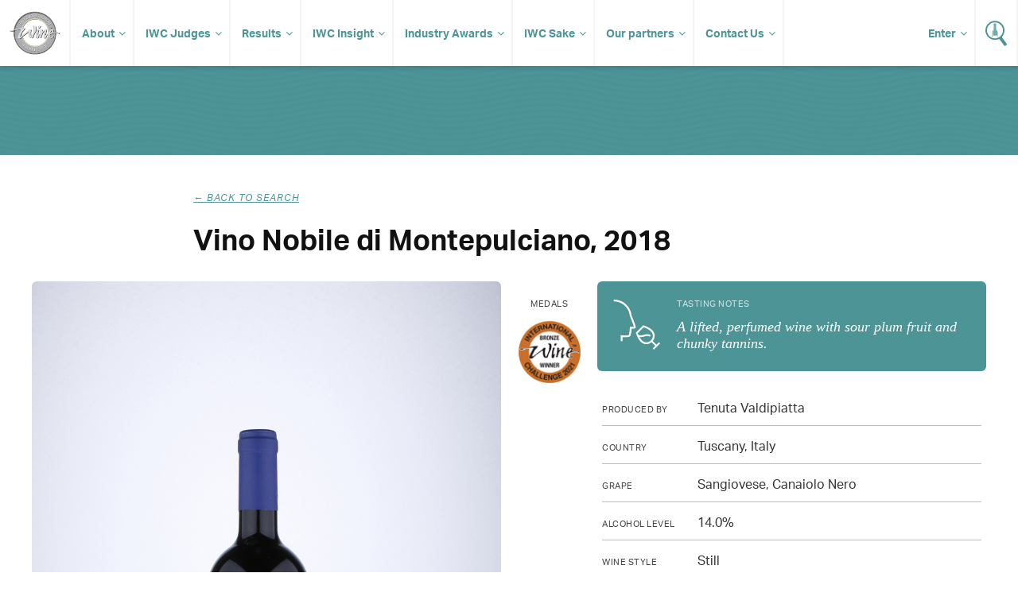

--- FILE ---
content_type: image/svg+xml
request_url: https://www.internationalwinechallenge.com/canopy/images/tasting.svg
body_size: 832
content:
<?xml version="1.0" encoding="utf-8"?>
<!-- Generator: Adobe Illustrator 22.1.0, SVG Export Plug-In . SVG Version: 6.00 Build 0)  -->
<svg version="1.1" id="Layer_1" xmlns="http://www.w3.org/2000/svg" xmlns:xlink="http://www.w3.org/1999/xlink" x="0px" y="0px"
	 viewBox="0 0 113.4 113.4" style="enable-background:new 0 0 113.4 113.4;" xml:space="preserve">
<style type="text/css">
	.st0{fill:#FFFFFF;}
</style>
<path class="st0" d="M99.9,102.2L91.7,94c3-3.7,5.3-9.3,3.9-15.2c-1.3-5.7-6.6-13.7-24-19.4l-1.2-0.4L53.9,75.5l0.4,1.2
	c6.8,20.2,16.3,24.5,23.1,24.5c0,0,0,0,0,0c4,0,8.1-1.6,11.5-4.4l8.2,8.2l-5.5,5.5l2.8,2.8l13.8-13.8l-2.8-2.8L99.9,102.2z
	 M62.2,85.1c1.2,0.2,2.2,0.2,3.2,0.2c3.3,0,5.7-0.7,8-1.4c3.6-1.1,6.4-1.9,12.2,0.4l1.5-3.7C80,77.9,76,79,72.2,80.2
	c-3.3,1-6.4,1.9-12.2,0.5c-0.6-1.3-1.1-2.7-1.6-4.1l13.1-13.1c11.7,4.1,18.7,9.6,20.2,16.2c1.2,5.2-1.3,10.1-4.2,13
	c-2.9,2.9-6.6,4.5-10.2,4.5C71.6,97.2,66.4,93,62.2,85.1z"/>
<path class="st0" d="M5.3,5.7c3.9,0,7.8,0.7,11.5,2c9.9,3.5,17.8,11.1,21.6,21c1.1,2.8,1.8,5.8,2.1,8.8l0.1,0.5l0.2,0.5
	c4.8,11.7,8.1,20.7,8.6,22.9c0.1,0.5,0.1,0.9,0.2,1.2l-8.8,0l-0.2,3.4c-0.4,7.8-1.7,13.7-2.4,15c-1.5,0.4-7.2,0.8-13.8,0.4l-3.9-0.2
	v2.7v10.3h4v-8.8c2.3,0.1,13.7,0.6,16.2-1.2c2.8-2.1,3.8-15.3,3.9-17.7l5.1,0c1,0,2.4-0.1,3.2-1.1c0.8-0.9,0.9-2.5,0.4-4.8
	c-0.7-3.7-6.9-18.9-8.8-23.6c-0.4-3.3-1.2-6.6-2.4-9.8c-4.2-10.9-12.9-19.4-24-23.3C13.9,2.4,9.5,1.6,4.9,1.6v2v2
	C5.1,5.6,5.2,5.6,5.3,5.7z"/>
</svg>
